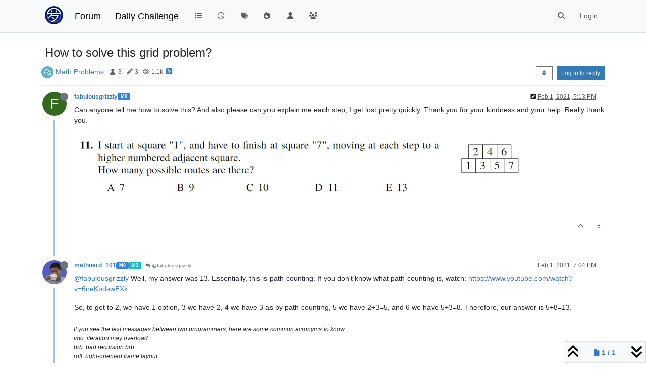

--- FILE ---
content_type: text/html; charset=utf-8
request_url: https://forum.poshenloh.com/topic/735/how-to-solve-this-grid-problem
body_size: 16033
content:
<!DOCTYPE html>
<html lang="en-US" data-dir="ltr" style="direction: ltr;">
<head>
	<title>How to solve this grid problem? | Forum — Daily Challenge    </title>
	<meta name="viewport" content="width&#x3D;device-width, initial-scale&#x3D;1.0" />
	<meta name="content-type" content="text/html; charset=UTF-8" />
	<meta name="apple-mobile-web-app-capable" content="yes" />
	<meta name="mobile-web-app-capable" content="yes" />
	<meta property="og:site_name" content="Forum — Daily Challenge    " />
	<meta name="msapplication-badge" content="frequency=30; polling-uri=https://forum.poshenloh.com/sitemap.xml" />
	<meta name="theme-color" content="#ffffff" />
	<meta name="keywords" content="Po-Shen Loh,math,live stream,Ask Math Anything,Daily Challenge,Loh Method,Loh Quadratic Method,NOVID,Expii,math contests,mathematics,middle-school math,algebra,combinatorics,geometry,number theory,modules,courses,math courses,learning math,math forum,math discussion forum" />
	<meta name="msapplication-square150x150logo" content="/assets/uploads/system/site-logo.png" />
	<meta name="title" content="How to solve this grid problem?" />
	<meta property="og:title" content="How to solve this grid problem?" />
	<meta property="og:type" content="article" />
	<meta property="article:published_time" content="2021-02-01T17:13:35.269Z" />
	<meta property="article:modified_time" content="2021-02-01T19:25:33.456Z" />
	<meta property="article:section" content="Math Problems" />
	<meta name="description" content="Can anyone tell me how to solve this? And also please can you explain me each step, I get lost pretty quickly. Thank you for your kindness and your help. Rea..." />
	<meta property="og:description" content="Can anyone tell me how to solve this? And also please can you explain me each step, I get lost pretty quickly. Thank you for your kindness and your help. Rea..." />
	<meta property="og:image" content="https://forum.poshenloh.com/assets/uploads/files/1612199598930-7ca6ea91-ad24-454d-a329-7f0ad76ecbfe-image.png" />
	<meta property="og:image:url" content="https://forum.poshenloh.com/assets/uploads/files/1612199598930-7ca6ea91-ad24-454d-a329-7f0ad76ecbfe-image.png" />
	<meta property="og:image:width" content="1344" />
	<meta property="og:image:height" content="213" />
	<meta property="og:image" content="https://forum.poshenloh.com/assets/uploads/system/site-logo.png" />
	<meta property="og:image:url" content="https://forum.poshenloh.com/assets/uploads/system/site-logo.png" />
	<meta property="og:image:width" content="1600" />
	<meta property="og:image:height" content="1600" />
	<meta property="og:url" content="https://forum.poshenloh.com/topic/735/how-to-solve-this-grid-problem" />
	
	<link rel="stylesheet" type="text/css" href="/assets/client.css?v=ff6ihtm7emg" />
	<link rel="icon" type="image/x-icon" href="/assets/uploads/system/favicon.ico?v&#x3D;ff6ihtm7emg" />
	<link rel="manifest" href="/manifest.webmanifest" crossorigin="use-credentials" />
	<link rel="search" type="application/opensearchdescription+xml" title="Forum — Daily Challenge    " href="/osd.xml" />
	<link rel="apple-touch-icon" href="/assets/uploads/system/touchicon-orig.png" />
	<link rel="icon" sizes="36x36" href="/assets/uploads/system/touchicon-36.png" />
	<link rel="icon" sizes="48x48" href="/assets/uploads/system/touchicon-48.png" />
	<link rel="icon" sizes="72x72" href="/assets/uploads/system/touchicon-72.png" />
	<link rel="icon" sizes="96x96" href="/assets/uploads/system/touchicon-96.png" />
	<link rel="icon" sizes="144x144" href="/assets/uploads/system/touchicon-144.png" />
	<link rel="icon" sizes="192x192" href="/assets/uploads/system/touchicon-192.png" />
	<link rel="prefetch" href="/assets/src/modules/composer.js?v&#x3D;ff6ihtm7emg" />
	<link rel="prefetch" href="/assets/src/modules/composer/uploads.js?v&#x3D;ff6ihtm7emg" />
	<link rel="prefetch" href="/assets/src/modules/composer/drafts.js?v&#x3D;ff6ihtm7emg" />
	<link rel="prefetch" href="/assets/src/modules/composer/tags.js?v&#x3D;ff6ihtm7emg" />
	<link rel="prefetch" href="/assets/src/modules/composer/categoryList.js?v&#x3D;ff6ihtm7emg" />
	<link rel="prefetch" href="/assets/src/modules/composer/resize.js?v&#x3D;ff6ihtm7emg" />
	<link rel="prefetch" href="/assets/src/modules/composer/autocomplete.js?v&#x3D;ff6ihtm7emg" />
	<link rel="prefetch" href="/assets/templates/composer.tpl?v&#x3D;ff6ihtm7emg" />
	<link rel="prefetch" href="/assets/language/en-US/topic.json?v&#x3D;ff6ihtm7emg" />
	<link rel="prefetch" href="/assets/language/en-US/modules.json?v&#x3D;ff6ihtm7emg" />
	<link rel="prefetch" href="/assets/language/en-US/tags.json?v&#x3D;ff6ihtm7emg" />
	<link rel="prefetch stylesheet" href="/assets/plugins/nodebb-plugin-markdown/styles/default.css" />
	<link rel="prefetch" href="/assets/language/en-US/markdown.json?v&#x3D;ff6ihtm7emg" />
	<link rel="stylesheet" href="https://forum.poshenloh.com/assets/plugins/nodebb-plugin-emoji/emoji/styles.css?v&#x3D;ff6ihtm7emg" />
	<link rel="canonical" href="https://forum.poshenloh.com/topic/735/how-to-solve-this-grid-problem" />
	<link rel="alternate" type="application/rss+xml" href="/topic/735.rss" />
	<link rel="up" href="https://forum.poshenloh.com/category/815/math-problems" />
	<link rel="author" href="https://forum.poshenloh.com/user/fabulousgrizzly" />
	

	<script>
		var config = JSON.parse('{"relative_path":"","upload_url":"/assets/uploads","asset_base_url":"/assets","assetBaseUrl":"/assets","siteTitle":"Forum \u2014 Daily Challenge    ","browserTitle":"Forum \u2014 Daily Challenge    ","titleLayout":"&#123;pageTitle&#125; | &#123;browserTitle&#125;","showSiteTitle":true,"maintenanceMode":false,"postQueue":0,"minimumTitleLength":3,"maximumTitleLength":255,"minimumPostLength":8,"maximumPostLength":32767,"minimumTagsPerTopic":0,"maximumTagsPerTopic":5,"minimumTagLength":3,"maximumTagLength":15,"undoTimeout":10000,"useOutgoingLinksPage":false,"allowGuestHandles":false,"allowTopicsThumbnail":false,"usePagination":true,"disableChat":false,"disableChatMessageEditing":false,"maximumChatMessageLength":1000,"socketioTransports":["polling","websocket"],"socketioOrigins":"https://forum.poshenloh.com:*","websocketAddress":"","maxReconnectionAttempts":5,"reconnectionDelay":1500,"topicsPerPage":20,"postsPerPage":20,"maximumFileSize":2048,"theme:id":"nodebb-theme-persona","theme:src":"","defaultLang":"en-US","userLang":"en-US","loggedIn":false,"uid":-1,"cache-buster":"v=ff6ihtm7emg","topicPostSort":"oldest_to_newest","categoryTopicSort":"recently_replied","csrf_token":false,"searchEnabled":true,"searchDefaultInQuick":"titles","bootswatchSkin":"","composer:showHelpTab":true,"enablePostHistory":true,"timeagoCutoff":30,"timeagoCodes":["af","am","ar","az-short","az","be","bg","bs","ca","cs","cy","da","de-short","de","dv","el","en-short","en","es-short","es","et","eu","fa-short","fa","fi","fr-short","fr","gl","he","hr","hu","hy","id","is","it-short","it","ja","jv","ko","ky","lt","lv","mk","nl","no","pl","pt-br-short","pt-br","pt-short","pt","ro","rs","ru","rw","si","sk","sl","sq","sr","sv","th","tr-short","tr","uk","ur","uz","vi","zh-CN","zh-TW"],"cookies":{"enabled":false,"message":"[[global:cookies.message]]","dismiss":"[[global:cookies.accept]]","link":"[[global:cookies.learn-more]]","link_url":"https:&#x2F;&#x2F;www.cookiesandyou.com"},"thumbs":{"size":512},"iconBackgrounds":["#f44336","#e91e63","#9c27b0","#673ab7","#3f51b5","#2196f3","#009688","#1b5e20","#33691e","#827717","#e65100","#ff5722","#795548","#607d8b"],"emailPrompt":0,"useragent":{"isYaBrowser":false,"isAuthoritative":true,"isMobile":false,"isMobileNative":false,"isTablet":false,"isiPad":false,"isiPod":false,"isiPhone":false,"isiPhoneNative":false,"isAndroid":false,"isAndroidNative":false,"isBlackberry":false,"isOpera":false,"isIE":false,"isEdge":false,"isIECompatibilityMode":false,"isSafari":false,"isFirefox":false,"isWebkit":false,"isChrome":true,"isKonqueror":false,"isOmniWeb":false,"isSeaMonkey":false,"isFlock":false,"isAmaya":false,"isPhantomJS":false,"isEpiphany":false,"isDesktop":true,"isWindows":false,"isLinux":false,"isLinux64":false,"isMac":true,"isChromeOS":false,"isBada":false,"isSamsung":false,"isRaspberry":false,"isBot":false,"isCurl":false,"isAndroidTablet":false,"isWinJs":false,"isKindleFire":false,"isSilk":false,"isCaptive":false,"isSmartTV":false,"isUC":false,"isFacebook":false,"isAlamoFire":false,"isElectron":false,"silkAccelerated":false,"browser":"Chrome","version":"131.0.0.0","os":"OS X","platform":"Apple Mac","geoIp":{},"source":"Mozilla/5.0 (Macintosh; Intel Mac OS X 10_15_7) AppleWebKit/537.36 (KHTML, like Gecko) Chrome/131.0.0.0 Safari/537.36; ClaudeBot/1.0; +claudebot@anthropic.com)","isWechat":false},"fontawesome":{"pro":false,"styles":["solid","brands","regular"],"version":"6.5.1"},"acpLang":"undefined","topicSearchEnabled":false,"disableCustomUserSkins":false,"defaultBootswatchSkin":"","composer-default":{},"hideSubCategories":false,"hideCategoryLastPost":false,"enableQuickReply":false,"markdown":{"highlight":1,"hljsLanguages":["common"],"theme":"default.css","defaultHighlightLanguage":"","externalMark":false},"emojiCustomFirst":false,"math":{"clientDebug":"off","previewRender":"on"}}');
		var app = {
			user: JSON.parse('{"uid":0,"username":"Guest","displayname":"Guest","userslug":"","fullname":"Guest","email":"","icon:text":"?","icon:bgColor":"#aaa","groupTitle":"","groupTitleArray":[],"status":"offline","reputation":0,"email:confirmed":false,"unreadData":{"":{},"new":{},"watched":{},"unreplied":{}},"isAdmin":false,"isGlobalMod":false,"isMod":false,"privileges":{"chat":false,"chat:privileged":false,"upload:post:image":false,"upload:post:file":false,"signature":false,"invite":false,"group:create":false,"search:content":false,"search:users":false,"search:tags":false,"view:users":false,"view:tags":true,"view:groups":false,"local:login":false,"ban":false,"mute":false,"view:users:info":false},"blocks":[],"timeagoCode":"en","offline":true,"lastRoomId":null,"isEmailConfirmSent":false}')
		};

		document.documentElement.style.setProperty('--panel-offset', `${localStorage.getItem('panelOffset') || 0}px`);
	</script>

	
	
	<style>.img-responsive[alt^="_"],.topic .posts .content .img-responsive[alt^="_"]{margin:auto;display:block;max-height:15rem;max-width:15rem}</style>
	
</head>

<body class="page-topic page-topic-735 page-topic-how-to-solve-this-grid-problem template-topic page-topic-category-815 page-topic-category-math-problems parent-category-2 parent-category-815 page-status-200 theme-persona user-guest skin-noskin">
	<nav id="menu" class="slideout-menu hidden">
		<section class="menu-section" data-section="navigation">
	<ul class="menu-section-list text-bg-dark"></ul>
</section>


	</nav>
	<nav id="chats-menu" class="slideout-menu hidden">
		
	</nav>

	<main id="panel" class="slideout-panel">
		<nav class="navbar sticky-top navbar-expand-lg bg-light header border-bottom py-0" id="header-menu" component="navbar">
			<div class="container justify-content-start flex-nowrap">
							<div class="d-flex align-items-center me-auto" style="min-width: 0px;">
				<button type="button" class="navbar-toggler border-0" id="mobile-menu">
					<i class="fa fa-lg fa-fw fa-bars unread-count" ></i>
					<span component="unread/icon" class="notification-icon fa fa-fw fa-book unread-count" data-content="0" data-unread-url="/unread"></span>
				</button>
				<div class="d-inline-flex align-items-center" style="min-width: 0px;">
					
					<a class="navbar-brand" href="/">
						<img alt="" class=" forum-logo d-inline-block align-text-bottom" src="/assets/uploads/system/site-logo.png?v=ff6ihtm7emg" />
					</a>
					
					
					<a class="navbar-brand text-truncate" href="https://forum.poshenloh.com">
						Forum — Daily Challenge    
					</a>
					
				</div>
			</div>

			
			<div class="navbar-search visible-xs">
				<form action="/search" method="GET">
					<button type="button" class="btn btn-link"><i class="fa fa-lg fa-fw fa-search" title="Search"></i></button>
					<input autocomplete="off" type="text" class="form-control hidden" name="term" placeholder="Search"/>
					<button class="btn btn-primary hidden" type="submit"></button>
					<input type="text" class="hidden" name="in" value="titles" />
				</form>
				<div class="quick-search-container dropdown-menu d-block mt-2 hidden">
					<div class="quick-search-results-container"></div>
				</div>
			</div>
			

			

			<div component="navbar/title" class="visible-xs hidden">
				<span></span>
			</div>

			<div id="nav-dropdown" class="collapse navbar-collapse d-none d-lg-block">
				<ul id="main-nav" class="navbar-nav me-auto mb-2 mb-lg-0">
					
					
					<li class="nav-item " title="Categories">
						<a class="nav-link navigation-link "
						 href="&#x2F;categories" >
							
							<i class="fa fa-fw fa-list" data-content=""></i>
							
							
							<span class="visible-xs-inline">Categories</span>
							
							
						</a>
						
					</li>
					
					
					
					<li class="nav-item " title="Recent">
						<a class="nav-link navigation-link "
						 href="&#x2F;recent" >
							
							<i class="fa fa-fw fa-clock-o" data-content=""></i>
							
							
							<span class="visible-xs-inline">Recent</span>
							
							
						</a>
						
					</li>
					
					
					
					<li class="nav-item " title="Tags">
						<a class="nav-link navigation-link "
						 href="&#x2F;tags" >
							
							<i class="fa fa-fw fa-tags" data-content=""></i>
							
							
							<span class="visible-xs-inline">Tags</span>
							
							
						</a>
						
					</li>
					
					
					
					<li class="nav-item " title="Popular">
						<a class="nav-link navigation-link "
						 href="&#x2F;popular" >
							
							<i class="fa fa-fw fa-fire" data-content=""></i>
							
							
							<span class="visible-xs-inline">Popular</span>
							
							
						</a>
						
					</li>
					
					
					
					<li class="nav-item " title="Users">
						<a class="nav-link navigation-link "
						 href="&#x2F;users" >
							
							<i class="fa fa-fw fa-user" data-content=""></i>
							
							
							<span class="visible-xs-inline">Users</span>
							
							
						</a>
						
					</li>
					
					
					
					<li class="nav-item " title="Groups">
						<a class="nav-link navigation-link "
						 href="&#x2F;groups" >
							
							<i class="fa fa-fw fa-group" data-content=""></i>
							
							
							<span class="visible-xs-inline">Groups</span>
							
							
						</a>
						
					</li>
					
					
				</ul>
				<ul class="navbar-nav mb-2 mb-lg-0 hidden-xs">
					<li class="nav-item">
						<a href="#" id="reconnect" class="nav-link hide" title="Looks like your connection to Forum — Daily Challenge was lost, please wait while we try to reconnect.">
							<i class="fa fa-check"></i>
						</a>
					</li>
				</ul>
				
				<div class="navbar-nav mb-2 mb-lg-0 position-relative">
					<form component="search/form" id="search-form" class="d-flex justify-content-end align-items-center" role="search" method="GET">
	<div component="search/fields" class="hidden" id="search-fields">
		<div class="input-group flex-nowrap">
			<input autocomplete="off" type="text" class="form-control" placeholder="Search" name="query" value="">

			<a href="/search" class="btn btn-outline-secondary" aria-label="Type to search">
				<i class="fa fa-gears fa-fw"></i>
			</a>
		</div>

		<div id="quick-search-container" class="quick-search-container dropdown-menu d-block mt-2 hidden">
			<div class="form-check filter-category mb-2 ms-4">
				<input class="form-check-input" type="checkbox" checked>
				<label class="form-check-label name"></label>
			</div>

			<div class="text-center loading-indicator"><i class="fa fa-spinner fa-spin"></i></div>
			<div class="quick-search-results-container"></div>
		</div>
		<button type="submit" class="btn btn-outline-secondary hide">Search</button>
	</div>

	<div id="" class="nav-item"><a component="search/button" id="search-button" href="#" class="nav-link"><i class="fa fa-search fa-fw" title="Search"></i></a></div>
</form>

				</div>
				

				
				
				<ul id="logged-out-menu" class="navbar-nav me-0 mb-2 mb-lg-0 align-items-center">
					
					<li class="nav-item">
						<a class="nav-link" href="/login">
							<i class="fa fa-sign-in fa-fw d-inline-block d-sm-none"></i>
							<span>Login</span>
						</a>
					</li>
				</ul>
				
				
			</div>

			</div>
		</nav>
		<script>
			const rect = document.getElementById('header-menu').getBoundingClientRect();
			const offset = Math.max(0, rect.bottom);
			document.documentElement.style.setProperty('--panel-offset', offset + `px`);
		</script>
		<div class="container pt-3" id="content">
		<noscript>
    <div class="alert alert-danger">
        <p>
            Your browser does not seem to support JavaScript. As a result, your viewing experience will be diminished, and you have been placed in <strong>read-only mode</strong>.
        </p>
        <p>
            Please download a browser that supports JavaScript, or enable it if it's disabled (i.e. NoScript).
        </p>
    </div>
</noscript>
		
<div data-widget-area="header">
	
</div>
<div class="row mb-5">
	<div class="topic col-lg-12" itemid="/topic/735/how-to-solve-this-grid-problem" itemscope itemtype="https://schema.org/DiscussionForumPosting">
		<meta itemprop="datePublished" content="2021-02-01T17:13:35.269Z">
		<meta itemprop="dateModified" content="2021-02-01T19:25:33.456Z">
		<meta itemprop="author" itemscope itemtype="https://schema.org/Person" itemref="topicAuthorName topicAuthorUrl">
		<meta id="topicAuthorName" itemprop="name" content="fabulousgrizzly">
		<meta id="topicAuthorUrl" itemprop="url" content="/user/fabulousgrizzly">
		<div class="topic-header sticky-top">
			<h1 component="post/header" class="" itemprop="name">
				<span class="topic-title">
					<span component="topic/labels" class="d-inline-flex gap-2 align-items-center">
						<i component="topic/scheduled" class="fa fa-clock-o hidden" title="Scheduled"></i>
						<i component="topic/pinned" class="fa fa-thumb-tack hidden" title="Pinned"></i>
						<i component="topic/locked" class="fa fa-lock hidden" title="Locked"></i>
						<i class="fa fa-arrow-circle-right hidden" title="Moved"></i>
						
					</span>
					<span component="topic/title">How to solve this grid problem?</span>
				</span>
			</h1>

			<div class="topic-info clearfix">
				<div class="category-item d-inline-block">
					<span class="icon d-inline-flex justify-content-center align-items-center align-middle rounded-circle" style="background-color: #59b3d0; border-color: #59b3d0!important; color: #ffffff; width:24px; height: 24px; font-size: 12px;"><i class="fa fa-fw fa-comments-o"></i></span>
					<a href="/category/815/math-problems">Math Problems</a>
				</div>

				<div data-tid="735" component="topic/tags" class="tags tag-list d-inline-block hidden-xs">
					
				</div>
				<div class="d-inline-block hidden-xs">
					<div class="stats text-muted">
	<i class="fa fa-fw fa-user" title="Posters"></i>
	<span title="3">3</span>
</div>
<div class="stats text-muted">
	<i class="fa fa-fw fa-pencil" title="Posts"></i>
	<span component="topic/post-count" title="3">3</span>
</div>
<div class="stats text-muted">
	<i class="fa fa-fw fa-eye" title="Views"></i>
	<span title="1129">1.1k</span>
</div>
				</div>
				
				<a class="hidden-xs" target="_blank" href="/topic/735.rss"><i class="fa fa-rss-square"></i></a>
				
				
				<div class="d-inline-block hidden-xs">
				<div component="topic/browsing-users" class="d-flex gap-1">
	
</div>
				</div>
				

				<div class="topic-main-buttons float-end d-inline-block">
	<span class="loading-indicator btn float-start hidden" done="0">
		<span class="hidden-xs">Loading More Posts</span> <i class="fa fa-refresh fa-spin"></i>
	</span>

	

	

	<div title="Sort by" class="btn-group bottom-sheet hidden-xs" component="thread/sort">
	<button class="btn btn-sm btn-outline-secondary dropdown-toggle" data-bs-toggle="dropdown" aria-haspopup="true" aria-expanded="false" aria-label="Post sort option, Oldest to Newest">
	<i class="fa fa-fw fa-sort"></i></button>
	<ul class="dropdown-menu dropdown-menu-end" role="menu">
		<li><a class="dropdown-item" href="#" class="oldest_to_newest" data-sort="oldest_to_newest" role="menuitem"><i class="fa fa-fw"></i> Oldest to Newest</a></li>
		<li><a class="dropdown-item" href="#" class="newest_to_oldest" data-sort="newest_to_oldest" role="menuitem"><i class="fa fa-fw"></i> Newest to Oldest</a></li>
		<li><a class="dropdown-item" href="#" class="most_votes" data-sort="most_votes" role="menuitem"><i class="fa fa-fw"></i> Most Votes</a></li>
	</ul>
</div>


	<div class="d-inline-block">
	
	</div>
	<div component="topic/reply/container" class="btn-group action-bar bottom-sheet hidden">
	<a href="/compose?tid=735" class="btn btn-sm btn-primary" component="topic/reply" data-ajaxify="false" role="button"><i class="fa fa-reply visible-xs-inline"></i><span class="visible-sm-inline visible-md-inline visible-lg-inline"> Reply</span></a>
	<button type="button" class="btn btn-sm btn-primary dropdown-toggle" data-bs-toggle="dropdown" aria-haspopup="true" aria-expanded="false">
		<span class="caret"></span>
	</button>
	<ul class="dropdown-menu dropdown-menu-end" role="menu">
		<li><a class="dropdown-item" href="#" component="topic/reply-as-topic" role="menuitem">Reply as topic</a></li>
	</ul>
</div>




<a component="topic/reply/guest" href="/login" class="btn btn-sm btn-primary">Log in to reply</a>


</div>

			</div>
		</div>
		

		


		
		<div component="topic/deleted/message" class="alert alert-warning mt-3 hidden d-flex justify-content-between flex-wrap">
    <span>This topic has been deleted. Only users with topic management privileges can see it.</span>
    <span>
        
    </span>
</div>
		

		<ul component="topic" class="posts timeline" data-tid="735" data-cid="815">
			
				<li component="post" class="  topic-owner-post" data-index="0" data-pid="4080" data-uid="460" data-timestamp="1612199615269" data-username="fabulousgrizzly" data-userslug="fabulousgrizzly" itemprop="comment" itemtype="http://schema.org/Comment" itemscope>
					<a component="post/anchor" data-index="0" id="1"></a>

					<meta itemprop="datePublished" content="2021-02-01T17:13:35.269Z">
					<meta itemprop="dateModified" content="2021-02-01T17:13:53.749Z">

					

<div class="clearfix post-header">
	<div class="icon float-start">
		<a href="/user/fabulousgrizzly">
			<span  alt="fabulousgrizzly" title="fabulousgrizzly" data-uid="460" loading="lazy" aria-label="User avatar for fabulousgrizzly" class="avatar  avatar-rounded" component="user/picture" style="--avatar-size: 48px; background-color: #33691e;">F</span>
			<i component="user/status" class="fa fa-circle status offline" title="Offline"></i>
		</a>
	</div>

	<small class="d-flex">
		<div class="d-flex align-items-center gap-1 flex-wrap w-100">
			<strong class="text-nowrap">
				<a href="/user/fabulousgrizzly" itemprop="author" data-username="fabulousgrizzly" data-uid="460">fabulousgrizzly</a>
			</strong>

			
			
			<a href="/groups/m0-in" class="badge rounded-1 text-uppercase text-truncate" style="max-width: 150px;color:#ffffff;background-color: #3284e3;"><i class="fa hidden"></i><span class="badge-text">M0</span></a>
			
			

			

			<span class="visible-xs-inline-block visible-sm-inline-block visible-md-inline-block visible-lg-inline-block">
				

				<span>
					
				</span>
			</span>
			<div class="d-flex align-items-center gap-1 flex-grow-1 justify-content-end">
				<span>
					<i component="post/edit-indicator" class="fa fa-pencil-square edit-icon "></i>

					<span data-editor="fabulousgrizzly" component="post/editor" class="hidden">last edited by fabulousgrizzly <span class="timeago" title="2/1/21&#44; 5:13 PM"></span></span>

					<span class="visible-xs-inline-block visible-sm-inline-block visible-md-inline-block visible-lg-inline-block">
						<a class="permalink text-muted" href="/post/4080"><span class="timeago" title="2021-02-01T17:13:35.269Z"></span></a>
					</span>
				</span>
				<span class="bookmarked"><i class="fa fa-bookmark-o"></i></span>
			</div>
		</div>
	</small>
</div>

<br />

<div class="content" component="post/content" itemprop="text">
	<p dir="auto">Can anyone tell me how to solve this? And also please can you explain me each step, I get lost pretty quickly. Thank you for your kindness and your help. Really thank you.</p>
<p dir="auto"><img src="/assets/uploads/files/1612199598930-7ca6ea91-ad24-454d-a329-7f0ad76ecbfe-image.png" alt="7ca6ea91-ad24-454d-a329-7f0ad76ecbfe-image.png" class=" img-fluid img-markdown" /></p>

</div>

<div class="post-footer">
	

	<div class="clearfix">
	
	<a component="post/reply-count" data-target-component="post/replies/container" href="#" class="threaded-replies user-select-none float-start text-muted hidden">
		<span component="post/reply-count/avatars" class="avatars d-inline-flex gap-1 align-items-top hidden-xs ">
			
			<span><img  alt="mathnerd_101" title="mathnerd_101" data-uid="6026" loading="lazy" aria-label="User avatar for mathnerd_101" class="avatar  avatar-rounded" component="avatar/picture" src="/assets/uploads/profile/6026-profileavatar.png" style="--avatar-size: 16px;" onError="this.remove();" itemprop="image" /><span  alt="mathnerd_101" title="mathnerd_101" data-uid="6026" loading="lazy" aria-label="User avatar for mathnerd_101" class="avatar  avatar-rounded" component="avatar/icon" style="--avatar-size: 16px; background-color: #f44336;">M</span></span>
			
			
		</span>

		<span class="replies-count small" component="post/reply-count/text" data-replies="1">1 Reply</span>
		<span class="replies-last hidden-xs small">Last reply <span class="timeago" title="2021-02-01T19:04:09.237Z"></span></span>

		<i class="fa fa-fw fa-chevron-right" component="post/replies/open"></i>
		<i class="fa fa-fw fa-chevron-down hidden" component="post/replies/close"></i>
		<i class="fa fa-fw fa-spin fa-spinner hidden" component="post/replies/loading"></i>
	</a>
	

	<small class="d-flex justify-content-end align-items-center gap-1" component="post/actions">
		<!-- This partial intentionally left blank; overwritten by nodebb-plugin-reactions -->
		<span class="post-tools">
			<a component="post/reply" href="#" class="user-select-none hidden">Reply</a>
			<a component="post/quote" href="#" class="user-select-none hidden">Quote</a>
		</span>

		
		<span class="votes">
			<a component="post/upvote" href="#" class="">
				<i class="fa fa-chevron-up"></i>
			</a>

			<span component="post/vote-count" data-votes="5">5</span>

			
		</span>
		

		<span component="post/tools" class="dropdown moderator-tools bottom-sheet d-inline-block hidden">
	<a class="dropdown-toggle d-block" href="#" data-bs-toggle="dropdown" aria-haspopup="true" aria-expanded="false"><i class="fa fa-fw fa-ellipsis-v"></i></a>
	<ul class="dropdown-menu dropdown-menu-end" role="menu"></ul>
</span>

	</small>
	</div>
	<div component="post/replies/container"></div>
</div>

				</li>
				
				
				
			
				<li component="post" class="  " data-index="1" data-pid="4081" data-uid="6026" data-timestamp="1612206249237" data-username="mathnerd_101" data-userslug="mathnerd_101" itemprop="comment" itemtype="http://schema.org/Comment" itemscope>
					<a component="post/anchor" data-index="1" id="2"></a>

					<meta itemprop="datePublished" content="2021-02-01T19:04:09.237Z">
					<meta itemprop="dateModified" content="">

					

<div class="clearfix post-header">
	<div class="icon float-start">
		<a href="/user/mathnerd_101">
			<img  alt="mathnerd_101" title="mathnerd_101" data-uid="6026" loading="lazy" aria-label="User avatar for mathnerd_101" class="avatar  avatar-rounded" component="user/picture" src="/assets/uploads/profile/6026-profileavatar.png" style="--avatar-size: 48px;" onError="this.remove();" itemprop="image" /><span  alt="mathnerd_101" title="mathnerd_101" data-uid="6026" loading="lazy" aria-label="User avatar for mathnerd_101" class="avatar  avatar-rounded" component="user/picture" style="--avatar-size: 48px; background-color: #f44336;">M</span>
			<i component="user/status" class="fa fa-circle status offline" title="Offline"></i>
		</a>
	</div>

	<small class="d-flex">
		<div class="d-flex align-items-center gap-1 flex-wrap w-100">
			<strong class="text-nowrap">
				<a href="/user/mathnerd_101" itemprop="author" data-username="mathnerd_101" data-uid="6026">mathnerd_101</a>
			</strong>

			
			
			<a href="/groups/m0-in" class="badge rounded-1 text-uppercase text-truncate" style="max-width: 150px;color:#ffffff;background-color: #3284e3;"><i class="fa hidden"></i><span class="badge-text">M0</span></a>
			
			
			
			<a href="/groups/m3-in" class="badge rounded-1 text-uppercase text-truncate" style="max-width: 150px;color:#ffffff;background-color: #13c2c2;"><i class="fa hidden"></i><span class="badge-text">M3</span></a>
			
			

			

			<span class="visible-xs-inline-block visible-sm-inline-block visible-md-inline-block visible-lg-inline-block">
				
				<a component="post/parent" class="btn btn-sm btn-outline-secondary hidden-xs" data-topid="4080" href="/post/4080"><i class="fa fa-reply"></i> @fabulousgrizzly</a>
				

				<span>
					
				</span>
			</span>
			<div class="d-flex align-items-center gap-1 flex-grow-1 justify-content-end">
				<span>
					<i component="post/edit-indicator" class="fa fa-pencil-square edit-icon hidden"></i>

					<span data-editor="" component="post/editor" class="hidden">last edited by  <span class="timeago" title="Invalid Date"></span></span>

					<span class="visible-xs-inline-block visible-sm-inline-block visible-md-inline-block visible-lg-inline-block">
						<a class="permalink text-muted" href="/post/4081"><span class="timeago" title="2021-02-01T19:04:09.237Z"></span></a>
					</span>
				</span>
				<span class="bookmarked"><i class="fa fa-bookmark-o"></i></span>
			</div>
		</div>
	</small>
</div>

<br />

<div class="content" component="post/content" itemprop="text">
	<p dir="auto"><a class="plugin-mentions-user plugin-mentions-a" href="https://forum.poshenloh.com/uid/460">@fabulousgrizzly</a> Well, my answer was 13. Essentially, this is path-counting. If you don't know what path-counting is, watch: <a href="https://www.youtube.com/watch?v=6neKbdswFXk" rel="nofollow ugc">https://www.youtube.com/watch?v=6neKbdswFXk</a></p>
<p dir="auto">So, to get to 2, we have 1 option, 3 we have 2, 4 we have 3 as by path-counting, 5 we have 2+3=5, and 6 we have 5+3=8. Therefore, our answer is 5+8=13.</p>

</div>

<div class="post-footer">
	
	<div component="post/signature" data-uid="6026" class="post-signature"><p dir="auto">If you see the text messages between two programmers, here are some common acronyms to know:<br />
imo: iteration may overload<br />
brb: bad recursion brb<br />
rofl: right-oriented frame layout</p>
</div>
	

	<div class="clearfix">
	
	<a component="post/reply-count" data-target-component="post/replies/container" href="#" class="threaded-replies user-select-none float-start text-muted hidden">
		<span component="post/reply-count/avatars" class="avatars d-inline-flex gap-1 align-items-top hidden-xs ">
			
			
		</span>

		<span class="replies-count small" component="post/reply-count/text" data-replies="0">1 Reply</span>
		<span class="replies-last hidden-xs small">Last reply <span class="timeago" title=""></span></span>

		<i class="fa fa-fw fa-chevron-right" component="post/replies/open"></i>
		<i class="fa fa-fw fa-chevron-down hidden" component="post/replies/close"></i>
		<i class="fa fa-fw fa-spin fa-spinner hidden" component="post/replies/loading"></i>
	</a>
	

	<small class="d-flex justify-content-end align-items-center gap-1" component="post/actions">
		<!-- This partial intentionally left blank; overwritten by nodebb-plugin-reactions -->
		<span class="post-tools">
			<a component="post/reply" href="#" class="user-select-none hidden">Reply</a>
			<a component="post/quote" href="#" class="user-select-none hidden">Quote</a>
		</span>

		
		<span class="votes">
			<a component="post/upvote" href="#" class="">
				<i class="fa fa-chevron-up"></i>
			</a>

			<span component="post/vote-count" data-votes="3">3</span>

			
		</span>
		

		<span component="post/tools" class="dropdown moderator-tools bottom-sheet d-inline-block hidden">
	<a class="dropdown-toggle d-block" href="#" data-bs-toggle="dropdown" aria-haspopup="true" aria-expanded="false"><i class="fa fa-fw fa-ellipsis-v"></i></a>
	<ul class="dropdown-menu dropdown-menu-end" role="menu"></ul>
</span>

	</small>
	</div>
	<div component="post/replies/container"></div>
</div>

				</li>
				
				
				
			
				<li component="post" class="  " data-index="2" data-pid="4082" data-uid="416" data-timestamp="1612207533456" data-username="The Blade Dancer" data-userslug="the-blade-dancer" itemprop="comment" itemtype="http://schema.org/Comment" itemscope>
					<a component="post/anchor" data-index="2" id="3"></a>

					<meta itemprop="datePublished" content="2021-02-01T19:25:33.456Z">
					<meta itemprop="dateModified" content="">

					

<div class="clearfix post-header">
	<div class="icon float-start">
		<a href="/user/the-blade-dancer">
			<img  alt="The Blade Dancer" title="The Blade Dancer" data-uid="416" loading="lazy" aria-label="User avatar for The Blade Dancer" class="avatar  avatar-rounded" component="user/picture" src="/assets/uploads/profile/416-profileavatar.jpeg" style="--avatar-size: 48px;" onError="this.remove();" itemprop="image" /><span  alt="The Blade Dancer" title="The Blade Dancer" data-uid="416" loading="lazy" aria-label="User avatar for The Blade Dancer" class="avatar  avatar-rounded" component="user/picture" style="--avatar-size: 48px; background-color: #f44336;">T</span>
			<i component="user/status" class="fa fa-circle status offline" title="Offline"></i>
		</a>
	</div>

	<small class="d-flex">
		<div class="d-flex align-items-center gap-1 flex-wrap w-100">
			<strong class="text-nowrap">
				<a href="/user/the-blade-dancer" itemprop="author" data-username="The Blade Dancer" data-uid="416">The Blade Dancer</a>
			</strong>

			
			
			<a href="/groups/m0-done" class="badge rounded-1 text-uppercase text-truncate" style="max-width: 150px;color:#ffffff;background-color: #3284e3;"><i class="fa hidden"></i><span class="badge-text">M0★</span></a>
			
			
			
			<a href="/groups/m1-done" class="badge rounded-1 text-uppercase text-truncate" style="max-width: 150px;color:#ffffff;background-color: #15a4d0;"><i class="fa hidden"></i><span class="badge-text">M1★</span></a>
			
			
			
			<a href="/groups/m2-done" class="badge rounded-1 text-uppercase text-truncate" style="max-width: 150px;color:#ffffff;background-color: #ff8e1f;"><i class="fa hidden"></i><span class="badge-text">M2★</span></a>
			
			
			
			<a href="/groups/m3-done" class="badge rounded-1 text-uppercase text-truncate" style="max-width: 150px;color:#ffffff;background-color: #13c2c2;"><i class="fa hidden"></i><span class="badge-text">M3★</span></a>
			
			
			
			<a href="/groups/m4-in" class="badge rounded-1 text-uppercase text-truncate" style="max-width: 150px;color:#ffffff;background-color: #bb62d3;"><i class="fa hidden"></i><span class="badge-text">M4</span></a>
			
			
			
			<a href="/groups/m5-in" class="badge rounded-1 text-uppercase text-truncate" style="max-width: 150px;color:#ffffff;background-color: #3db916;"><i class="fa hidden"></i><span class="badge-text">M5</span></a>
			
			

			

			<span class="visible-xs-inline-block visible-sm-inline-block visible-md-inline-block visible-lg-inline-block">
				

				<span>
					
				</span>
			</span>
			<div class="d-flex align-items-center gap-1 flex-grow-1 justify-content-end">
				<span>
					<i component="post/edit-indicator" class="fa fa-pencil-square edit-icon hidden"></i>

					<span data-editor="" component="post/editor" class="hidden">last edited by  <span class="timeago" title="Invalid Date"></span></span>

					<span class="visible-xs-inline-block visible-sm-inline-block visible-md-inline-block visible-lg-inline-block">
						<a class="permalink text-muted" href="/post/4082"><span class="timeago" title="2021-02-01T19:25:33.456Z"></span></a>
					</span>
				</span>
				<span class="bookmarked"><i class="fa fa-bookmark-o"></i></span>
			</div>
		</div>
	</small>
</div>

<br />

<div class="content" component="post/content" itemprop="text">
	<p dir="auto">The answer should be 13, you find the answer by counting the number of ways to get to each tile, kind of like how you derive the next digits in Pascal's triangle, but you might have not gotten to that yet.</p>
<p dir="auto">Basically, here's what you do:</p>
<p dir="auto">There is 1 way for you to get to box 1 (since you start there).</p>
<p dir="auto">There is 1 way for you to get to box 2 (since you start at 1).</p>
<p dir="auto">There are 2 ways for you to get to box 3 (one way from 1 and another way from 2).</p>
<p dir="auto">There are 3 ways for you to get to box 4 (one way from 2 and two ways from 3).</p>
<p dir="auto">There are 5 ways for you to get to box 5 (two ways from 3 and three ways from 4)</p>
<p dir="auto">There are 8 ways for you to get to box 6 (three ways from 4 and five ways from 5)</p>
<p dir="auto">And lastly, there are 13 ways (the answer!!) for you to get to box 7 (five ways from 5 and eight ways from 6)</p>
<p dir="auto">Reminder that you can't go to a square with a smaller number, which is why box 2 only had 1 possibility, etc.</p>
<p dir="auto">Hope this helped.</p>
<p dir="auto">Happy learning,<br />
(Unofficial) The Daily Challenge Team</p>

</div>

<div class="post-footer">
	
	<div component="post/signature" data-uid="416" class="post-signature"><p dir="auto">The Blade Dancer<br />
League of Legends, Valorant: Harlem Charades (#NA1)<br />
Discord: Change nickname if gay#7585</p>
</div>
	

	<div class="clearfix">
	
	<a component="post/reply-count" data-target-component="post/replies/container" href="#" class="threaded-replies user-select-none float-start text-muted hidden">
		<span component="post/reply-count/avatars" class="avatars d-inline-flex gap-1 align-items-top hidden-xs ">
			
			
		</span>

		<span class="replies-count small" component="post/reply-count/text" data-replies="0">1 Reply</span>
		<span class="replies-last hidden-xs small">Last reply <span class="timeago" title=""></span></span>

		<i class="fa fa-fw fa-chevron-right" component="post/replies/open"></i>
		<i class="fa fa-fw fa-chevron-down hidden" component="post/replies/close"></i>
		<i class="fa fa-fw fa-spin fa-spinner hidden" component="post/replies/loading"></i>
	</a>
	

	<small class="d-flex justify-content-end align-items-center gap-1" component="post/actions">
		<!-- This partial intentionally left blank; overwritten by nodebb-plugin-reactions -->
		<span class="post-tools">
			<a component="post/reply" href="#" class="user-select-none hidden">Reply</a>
			<a component="post/quote" href="#" class="user-select-none hidden">Quote</a>
		</span>

		
		<span class="votes">
			<a component="post/upvote" href="#" class="">
				<i class="fa fa-chevron-up"></i>
			</a>

			<span component="post/vote-count" data-votes="3">3</span>

			
		</span>
		

		<span component="post/tools" class="dropdown moderator-tools bottom-sheet d-inline-block hidden">
	<a class="dropdown-toggle d-block" href="#" data-bs-toggle="dropdown" aria-haspopup="true" aria-expanded="false"><i class="fa fa-fw fa-ellipsis-v"></i></a>
	<ul class="dropdown-menu dropdown-menu-end" role="menu"></ul>
</span>

	</small>
	</div>
	<div component="post/replies/container"></div>
</div>

				</li>
				
				
				
			
		</ul>

		
		<div class="visible-xs">
			<div component="topic/browsing-users" class="d-flex gap-1">
	
</div>
			<hr/>
		</div>
		

		

		
		<nav component="pagination" class="pagination-container hidden" aria-label="Pagination">
	<ul class="pagination hidden-xs justify-content-center">
		<li class="page-item previous float-start disabled">
			<a class="page-link" href="?" data-page="1" aria-label="Previous Page"><i class="fa fa-chevron-left"></i> </a>
		</li>

		

		<li class="page-item next float-end disabled">
			<a class="page-link" href="?" data-page="1" aria-label="Next Page"><i class="fa fa-chevron-right"></i></a>
		</li>
	</ul>

	<ul class="pagination hidden-sm hidden-md hidden-lg justify-content-center">
		<li class="page-item first disabled">
			<a class="page-link" href="?" data-page="1" aria-label="First Page"><i class="fa fa-fast-backward"></i> </a>
		</li>

		<li class="page-item previous disabled">
			<a class="page-link" href="?" data-page="1" aria-label="Previous Page"><i class="fa fa-chevron-left"></i> </a>
		</li>

		<li component="pagination/select-page" class="page-item page select-page">
			<a class="page-link" href="#" aria-label="Go to page">1 / 1</a>
		</li>

		<li class="page-item next disabled">
			<a class="page-link" href="?" data-page="1" aria-label="Next Page"><i class="fa fa-chevron-right"></i></a>
		</li>

		<li class="page-item last disabled">
			<a class="page-link" href="?" data-page="1" aria-label="Last Page"><i class="fa fa-fast-forward"></i> </a>
		</li>
	</ul>
</nav>
		

		<div class="pagination-block border border-1 text-bg-light text-center">
    <div class="progress-bar bg-info"></div>
    <div class="wrapper dropup">
        <i class="fa fa-2x fa-angle-double-up pointer fa-fw pagetop"></i>

        <a href="#" class="dropdown-toggle d-inline-block text-decoration-none" data-bs-toggle="dropdown" data-bs-reference="parent" aria-haspopup="true" aria-expanded="false">
            <span class="pagination-text"></span>
        </a>

        <i class="fa fa-2x fa-angle-double-down pointer fa-fw pagebottom"></i>
        <ul class="dropdown-menu dropdown-menu-end" role="menu">
            <li>
                <div class="row">
                    <div class="col-8 post-content"></div>
                    <div class="col-4 text-end">
                        <div class="scroller-content">
                            <span class="pointer pagetop">First post <i class="fa fa-angle-double-up"></i></span>
                            <div class="scroller-container">
                                <div class="scroller-thumb">
                                    <span class="thumb-text"></span>
                                    <div class="scroller-thumb-icon"></div>
                                </div>
                            </div>
                            <span class="pointer pagebottom">Last post <i class="fa fa-angle-double-down"></i></span>
                        </div>
                    </div>
                </div>
                <div class="row">
                    <div class="col-6">
                        <button id="myNextPostBtn" class="btn btn-outline-secondary form-control" disabled>Go to my next post</button>
                    </div>
                    <div class="col-6">
                        <input type="number" class="form-control" id="indexInput" placeholder="Go to post index">
                    </div>
                </div>
            </li>
        </ul>
    </div>
</div>

	</div>
	<div data-widget-area="sidebar" class="col-lg-3 col-sm-12 hidden">
		
	</div>
</div>

<div data-widget-area="footer">
	
	<footer id="footer" class="container footer">
	<div>
		<a target="_blank" href="https://daily.poshenloh.com">Daily Challenge</a> | <a target="_blank" href="https://daily.poshenloh.com/pages/terms">Terms</a> | <a target="_blank" href="//daily.poshenloh.com/pages/coppa">COPPA</a>
	</div>
</footer>
	
</div>


<script id="ajaxify-data" type="application/json">{"cid":815,"lastposttime":1612207533456,"mainPid":4080,"postcount":3,"slug":"735/how-to-solve-this-grid-problem","tid":735,"timestamp":1612199615269,"title":"How to solve this grid problem?","uid":460,"viewcount":1129,"postercount":3,"teaserPid":4082,"downvotes":0,"upvotes":5,"deleted":0,"locked":0,"pinned":0,"pinExpiry":0,"deleterUid":0,"titleRaw":"How to solve this grid problem?","timestampISO":"2021-02-01T17:13:35.269Z","scheduled":false,"lastposttimeISO":"2021-02-01T19:25:33.456Z","pinExpiryISO":"","votes":5,"tags":[],"thumbs":[],"posts":[{"content":"<p dir=\"auto\">Can anyone tell me how to solve this? And also please can you explain me each step, I get lost pretty quickly. Thank you for your kindness and your help. Really thank you.<\/p>\n<p dir=\"auto\"><img src=\"/assets/uploads/files/1612199598930-7ca6ea91-ad24-454d-a329-7f0ad76ecbfe-image.png\" alt=\"7ca6ea91-ad24-454d-a329-7f0ad76ecbfe-image.png\" class=\" img-fluid img-markdown\" /><\/p>\n","pid":4080,"tid":735,"timestamp":1612199615269,"uid":460,"edited":1612199633749,"editor":{"uid":460,"username":"fabulousgrizzly","userslug":"fabulousgrizzly","displayname":"fabulousgrizzly"},"replies":{"hasMore":false,"hasSingleImmediateReply":true,"users":[{"uid":6026,"username":"mathnerd_101","userslug":"mathnerd_101","picture":"/assets/uploads/profile/6026-profileavatar.png","displayname":"mathnerd_101","icon:text":"M","icon:bgColor":"#f44336"}],"text":"[[topic:one-reply-to-this-post]]","count":1,"timestampISO":"2021-02-01T19:04:09.237Z"},"downvotes":0,"upvotes":5,"deleted":0,"deleterUid":0,"bookmarks":0,"votes":5,"timestampISO":"2021-02-01T17:13:35.269Z","editedISO":"2021-02-01T17:13:53.749Z","index":0,"user":{"uid":460,"username":"fabulousgrizzly","userslug":"fabulousgrizzly","reputation":20,"postcount":14,"topiccount":10,"picture":null,"signature":"","banned":false,"banned:expire":0,"status":"offline","lastonline":1612360900984,"groupTitle":"[\"m0-in\"]","mutedUntil":0,"displayname":"fabulousgrizzly","groupTitleArray":["m0-in"],"icon:text":"F","icon:bgColor":"#33691e","lastonlineISO":"2021-02-03T14:01:40.984Z","banned_until":0,"banned_until_readable":"Not Banned","muted":false,"selectedGroups":[{"name":"m0-in","slug":"m0-in","labelColor":"#3284e3","textColor":"#ffffff","icon":"","userTitle":"M0"}],"custom_profile_info":[]},"bookmarked":false,"upvoted":false,"downvoted":false,"selfPost":false,"events":[],"topicOwnerPost":true,"display_edit_tools":false,"display_delete_tools":false,"display_moderator_tools":false,"display_move_tools":false,"display_post_menu":0},{"content":"<p dir=\"auto\"><a class=\"plugin-mentions-user plugin-mentions-a\" href=\"https://forum.poshenloh.com/uid/460\">@fabulousgrizzly<\/a> Well, my answer was 13. Essentially, this is path-counting. If you don't know what path-counting is, watch: <a href=\"https://www.youtube.com/watch?v=6neKbdswFXk\" rel=\"nofollow ugc\">https://www.youtube.com/watch?v=6neKbdswFXk<\/a><\/p>\n<p dir=\"auto\">So, to get to 2, we have 1 option, 3 we have 2, 4 we have 3 as by path-counting, 5 we have 2+3=5, and 6 we have 5+3=8. Therefore, our answer is 5+8=13.<\/p>\n","pid":4081,"tid":735,"timestamp":1612206249237,"toPid":"4080","uid":6026,"downvotes":0,"upvotes":3,"deleted":0,"deleterUid":0,"edited":0,"replies":{"hasMore":false,"hasSingleImmediateReply":false,"users":[],"text":"[[topic:one-reply-to-this-post]]","count":0},"bookmarks":0,"votes":3,"timestampISO":"2021-02-01T19:04:09.237Z","editedISO":"","index":1,"parent":{"username":"fabulousgrizzly","displayname":"fabulousgrizzly"},"user":{"uid":6026,"username":"mathnerd_101","userslug":"mathnerd_101","reputation":109,"postcount":43,"topiccount":8,"picture":"/assets/uploads/profile/6026-profileavatar.png","signature":"<p dir=\"auto\">If you see the text messages between two programmers, here are some common acronyms to know:<br />\nimo: iteration may overload<br />\nbrb: bad recursion brb<br />\nrofl: right-oriented frame layout<\/p>\n","banned":false,"banned:expire":0,"status":"offline","lastonline":1733536873384,"groupTitle":"[\"m0-in\",\"m3-in\"]","mutedUntil":0,"displayname":"mathnerd_101","groupTitleArray":["m0-in","m3-in"],"icon:text":"M","icon:bgColor":"#f44336","lastonlineISO":"2024-12-07T02:01:13.384Z","banned_until":0,"banned_until_readable":"Not Banned","muted":false,"selectedGroups":[{"name":"m0-in","slug":"m0-in","labelColor":"#3284e3","textColor":"#ffffff","icon":"","userTitle":"M0"},{"name":"m3-in","slug":"m3-in","labelColor":"#13c2c2","textColor":"#ffffff","icon":"","userTitle":"M3"}],"custom_profile_info":[]},"editor":null,"bookmarked":false,"upvoted":false,"downvoted":false,"selfPost":false,"events":[],"topicOwnerPost":false,"display_edit_tools":false,"display_delete_tools":false,"display_moderator_tools":false,"display_move_tools":false,"display_post_menu":0},{"content":"<p dir=\"auto\">The answer should be 13, you find the answer by counting the number of ways to get to each tile, kind of like how you derive the next digits in Pascal's triangle, but you might have not gotten to that yet.<\/p>\n<p dir=\"auto\">Basically, here's what you do:<\/p>\n<p dir=\"auto\">There is 1 way for you to get to box 1 (since you start there).<\/p>\n<p dir=\"auto\">There is 1 way for you to get to box 2 (since you start at 1).<\/p>\n<p dir=\"auto\">There are 2 ways for you to get to box 3 (one way from 1 and another way from 2).<\/p>\n<p dir=\"auto\">There are 3 ways for you to get to box 4 (one way from 2 and two ways from 3).<\/p>\n<p dir=\"auto\">There are 5 ways for you to get to box 5 (two ways from 3 and three ways from 4)<\/p>\n<p dir=\"auto\">There are 8 ways for you to get to box 6 (three ways from 4 and five ways from 5)<\/p>\n<p dir=\"auto\">And lastly, there are 13 ways (the answer!!) for you to get to box 7 (five ways from 5 and eight ways from 6)<\/p>\n<p dir=\"auto\">Reminder that you can't go to a square with a smaller number, which is why box 2 only had 1 possibility, etc.<\/p>\n<p dir=\"auto\">Hope this helped.<\/p>\n<p dir=\"auto\">Happy learning,<br />\n(Unofficial) The Daily Challenge Team<\/p>\n","pid":4082,"tid":735,"timestamp":1612207533456,"uid":416,"downvotes":0,"upvotes":3,"deleted":0,"deleterUid":0,"edited":0,"replies":{"hasMore":false,"hasSingleImmediateReply":false,"users":[],"text":"[[topic:one-reply-to-this-post]]","count":0},"bookmarks":0,"votes":3,"timestampISO":"2021-02-01T19:25:33.456Z","editedISO":"","index":2,"user":{"uid":416,"username":"The Blade Dancer","userslug":"the-blade-dancer","reputation":1750,"postcount":686,"topiccount":179,"picture":"/assets/uploads/profile/416-profileavatar.jpeg","signature":"<p dir=\"auto\">The Blade Dancer<br />\nLeague of Legends, Valorant: Harlem Charades (#NA1)<br />\nDiscord: Change nickname if gay#7585<\/p>\n","banned":false,"banned:expire":0,"status":"offline","lastonline":1688000176989,"groupTitle":"[\"m0-done\",\"m1-done\",\"m2-done\",\"m3-done\",\"m4-in\",\"m5-in\"]","mutedUntil":0,"displayname":"The Blade Dancer","groupTitleArray":["m0-done","m1-done","m2-done","m3-done","m4-in","m5-in"],"icon:text":"T","icon:bgColor":"#f44336","lastonlineISO":"2023-06-29T00:56:16.989Z","banned_until":0,"banned_until_readable":"Not Banned","muted":false,"selectedGroups":[{"name":"m0-done","slug":"m0-done","labelColor":"#3284e3","textColor":"#ffffff","icon":"","userTitle":"M0★"},{"name":"m1-done","slug":"m1-done","labelColor":"#15a4d0","textColor":"#ffffff","icon":"","userTitle":"M1★"},{"name":"m2-done","slug":"m2-done","labelColor":"#ff8e1f","textColor":"#ffffff","icon":"","userTitle":"M2★"},{"name":"m3-done","slug":"m3-done","labelColor":"#13c2c2","textColor":"#ffffff","icon":"","userTitle":"M3★"},{"name":"m4-in","slug":"m4-in","labelColor":"#bb62d3","textColor":"#ffffff","icon":"","userTitle":"M4"},{"name":"m5-in","slug":"m5-in","labelColor":"#3db916","textColor":"#ffffff","icon":"","userTitle":"M5"}],"custom_profile_info":[]},"editor":null,"bookmarked":false,"upvoted":false,"downvoted":false,"selfPost":false,"events":[],"topicOwnerPost":false,"display_edit_tools":false,"display_delete_tools":false,"display_moderator_tools":false,"display_move_tools":false,"display_post_menu":0}],"events":[],"category":{"bgColor":"#59b3d0","cid":815,"class":"col-md-3 col-xs-6","color":"#ffffff","description":"","descriptionParsed":"","disabled":0,"icon":"fa-comments-o","imageClass":"cover","isSection":0,"link":"","name":"Math Problems","numRecentReplies":1,"order":1,"parentCid":2,"post_count":295,"slug":"815/math-problems","topic_count":73,"image":null,"subCategoriesPerPage":10,"minTags":0,"maxTags":5,"postQueue":0,"totalPostCount":295,"totalTopicCount":73},"tagWhitelist":[],"minTags":0,"maxTags":5,"thread_tools":[],"isFollowing":false,"isNotFollowing":true,"isIgnoring":false,"bookmark":null,"postSharing":[],"deleter":null,"merger":null,"forker":null,"related":[],"unreplied":false,"icons":[],"privileges":{"topics:reply":false,"topics:read":true,"topics:schedule":false,"topics:tag":false,"topics:delete":false,"posts:edit":false,"posts:history":false,"posts:upvote":false,"posts:downvote":false,"posts:delete":false,"posts:view_deleted":false,"read":true,"purge":false,"view_thread_tools":false,"editable":false,"deletable":false,"view_deleted":false,"view_scheduled":false,"isAdminOrMod":false,"disabled":0,"tid":"735","uid":-1},"topicStaleDays":60,"reputation:disabled":0,"downvote:disabled":1,"feeds:disableRSS":0,"signatures:hideDuplicates":0,"bookmarkThreshold":5,"necroThreshold":7,"postEditDuration":0,"postDeleteDuration":0,"scrollToMyPost":false,"updateUrlWithPostIndex":false,"allowMultipleBadges":true,"privateUploads":false,"showPostPreviewsOnHover":true,"sortOptionLabel":"[[topic:oldest-to-newest]]","rssFeedUrl":"/topic/735.rss","postIndex":1,"breadcrumbs":[{"text":"Welcome to the forum","url":"https://forum.poshenloh.com"},{"text":"General Discussion","url":"https://forum.poshenloh.com/category/2/general-discussion","cid":2},{"text":"Math Problems","url":"https://forum.poshenloh.com/category/815/math-problems","cid":815},{"text":"How to solve this grid problem?"}],"author":{"username":"fabulousgrizzly","userslug":"fabulousgrizzly","uid":460,"displayname":"fabulousgrizzly"},"pagination":{"prev":{"page":1,"active":false},"next":{"page":1,"active":false},"first":{"page":1,"active":true},"last":{"page":1,"active":true},"rel":[],"pages":[],"currentPage":1,"pageCount":1},"loggedIn":false,"loggedInUser":{"uid":0,"username":"[[global:guest]]","picture":"","icon:text":"?","icon:bgColor":"#aaa"},"relative_path":"","template":{"name":"topic","topic":true},"url":"/topic/735/how-to-solve-this-grid-problem","bodyClass":"page-topic page-topic-735 page-topic-how-to-solve-this-grid-problem template-topic page-topic-category-815 page-topic-category-math-problems parent-category-2 parent-category-815 page-status-200 theme-persona user-guest","browsingUsers":true,"_header":{"tags":{"meta":[{"name":"viewport","content":"width&#x3D;device-width, initial-scale&#x3D;1.0"},{"name":"content-type","content":"text/html; charset=UTF-8","noEscape":true},{"name":"apple-mobile-web-app-capable","content":"yes"},{"name":"mobile-web-app-capable","content":"yes"},{"property":"og:site_name","content":"Forum — Daily Challenge    "},{"name":"msapplication-badge","content":"frequency=30; polling-uri=https://forum.poshenloh.com/sitemap.xml","noEscape":true},{"name":"theme-color","content":"#ffffff"},{"name":"keywords","content":"Po-Shen Loh,math,live stream,Ask Math Anything,Daily Challenge,Loh Method,Loh Quadratic Method,NOVID,Expii,math contests,mathematics,middle-school math,algebra,combinatorics,geometry,number theory,modules,courses,math courses,learning math,math forum,math discussion forum"},{"name":"msapplication-square150x150logo","content":"/assets/uploads/system/site-logo.png","noEscape":true},{"name":"title","content":"How to solve this grid problem?"},{"property":"og:title","content":"How to solve this grid problem?"},{"property":"og:type","content":"article"},{"property":"article:published_time","content":"2021-02-01T17:13:35.269Z"},{"property":"article:modified_time","content":"2021-02-01T19:25:33.456Z"},{"property":"article:section","content":"Math Problems"},{"name":"description","content":"Can anyone tell me how to solve this? And also please can you explain me each step, I get lost pretty quickly. Thank you for your kindness and your help. Rea..."},{"property":"og:description","content":"Can anyone tell me how to solve this? And also please can you explain me each step, I get lost pretty quickly. Thank you for your kindness and your help. Rea..."},{"property":"og:image","content":"https://forum.poshenloh.com/assets/uploads/files/1612199598930-7ca6ea91-ad24-454d-a329-7f0ad76ecbfe-image.png","noEscape":true},{"property":"og:image:url","content":"https://forum.poshenloh.com/assets/uploads/files/1612199598930-7ca6ea91-ad24-454d-a329-7f0ad76ecbfe-image.png","noEscape":true},{"property":"og:image:width","content":"1344"},{"property":"og:image:height","content":"213"},{"property":"og:image","content":"https://forum.poshenloh.com/assets/uploads/system/site-logo.png","noEscape":true},{"property":"og:image:url","content":"https://forum.poshenloh.com/assets/uploads/system/site-logo.png","noEscape":true},{"property":"og:image:width","content":"1600"},{"property":"og:image:height","content":"1600"},{"content":"https://forum.poshenloh.com/topic/735/how-to-solve-this-grid-problem","property":"og:url"}],"link":[{"rel":"icon","type":"image/x-icon","href":"/assets/uploads/system/favicon.ico?v&#x3D;ff6ihtm7emg"},{"rel":"manifest","href":"/manifest.webmanifest","crossorigin":"use-credentials"},{"rel":"search","type":"application/opensearchdescription+xml","title":"Forum — Daily Challenge    ","href":"/osd.xml"},{"rel":"apple-touch-icon","href":"/assets/uploads/system/touchicon-orig.png"},{"rel":"icon","sizes":"36x36","href":"/assets/uploads/system/touchicon-36.png"},{"rel":"icon","sizes":"48x48","href":"/assets/uploads/system/touchicon-48.png"},{"rel":"icon","sizes":"72x72","href":"/assets/uploads/system/touchicon-72.png"},{"rel":"icon","sizes":"96x96","href":"/assets/uploads/system/touchicon-96.png"},{"rel":"icon","sizes":"144x144","href":"/assets/uploads/system/touchicon-144.png"},{"rel":"icon","sizes":"192x192","href":"/assets/uploads/system/touchicon-192.png"},{"rel":"prefetch","href":"/assets/src/modules/composer.js?v&#x3D;ff6ihtm7emg"},{"rel":"prefetch","href":"/assets/src/modules/composer/uploads.js?v&#x3D;ff6ihtm7emg"},{"rel":"prefetch","href":"/assets/src/modules/composer/drafts.js?v&#x3D;ff6ihtm7emg"},{"rel":"prefetch","href":"/assets/src/modules/composer/tags.js?v&#x3D;ff6ihtm7emg"},{"rel":"prefetch","href":"/assets/src/modules/composer/categoryList.js?v&#x3D;ff6ihtm7emg"},{"rel":"prefetch","href":"/assets/src/modules/composer/resize.js?v&#x3D;ff6ihtm7emg"},{"rel":"prefetch","href":"/assets/src/modules/composer/autocomplete.js?v&#x3D;ff6ihtm7emg"},{"rel":"prefetch","href":"/assets/templates/composer.tpl?v&#x3D;ff6ihtm7emg"},{"rel":"prefetch","href":"/assets/language/en-US/topic.json?v&#x3D;ff6ihtm7emg"},{"rel":"prefetch","href":"/assets/language/en-US/modules.json?v&#x3D;ff6ihtm7emg"},{"rel":"prefetch","href":"/assets/language/en-US/tags.json?v&#x3D;ff6ihtm7emg"},{"rel":"prefetch stylesheet","type":"","href":"/assets/plugins/nodebb-plugin-markdown/styles/default.css"},{"rel":"prefetch","href":"/assets/language/en-US/markdown.json?v&#x3D;ff6ihtm7emg"},{"rel":"stylesheet","href":"https://forum.poshenloh.com/assets/plugins/nodebb-plugin-emoji/emoji/styles.css?v&#x3D;ff6ihtm7emg"},{"rel":"canonical","href":"https://forum.poshenloh.com/topic/735/how-to-solve-this-grid-problem","noEscape":true},{"rel":"alternate","type":"application/rss+xml","href":"/topic/735.rss"},{"rel":"up","href":"https://forum.poshenloh.com/category/815/math-problems"},{"rel":"author","href":"https://forum.poshenloh.com/user/fabulousgrizzly"}]}},"widgets":{"footer":[{"html":"<footer id=\"footer\" class=\"container footer\">\r\n\t<div>\r\n\t\t<a target=\"_blank\" href=\"https://daily.poshenloh.com\">Daily Challenge<\/a> | <a target=\"_blank\" href=\"https://daily.poshenloh.com/pages/terms\">Terms<\/a> | <a target=\"_blank\" href=\"//daily.poshenloh.com/pages/coppa\">COPPA<\/a>\r\n\t<\/div>\r\n<\/footer>"}]}}</script>		</div><!-- /.container#content -->
	</main>
	
	<div id="taskbar" component="taskbar" class="taskbar fixed-bottom">
	<div class="navbar-inner"><ul class="nav navbar-nav"></ul></div>
</div>
	<script defer src="/assets/nodebb.min.js?v=ff6ihtm7emg"></script>



<script>
    if (document.readyState === 'loading') {
        document.addEventListener('DOMContentLoaded', prepareFooter);
    } else {
        prepareFooter();
    }

    function prepareFooter() {
        

        $(document).ready(function () {
            app.coldLoad();
        });
    }
</script>
</body>
</html>


--- FILE ---
content_type: application/javascript; charset=UTF-8
request_url: https://forum.poshenloh.com/assets/modules/persona-mobile-menu.8848c52614a0f68c6ee1.min.js
body_size: 19394
content:
(self.webpackChunknodebb=self.webpackChunknodebb||[]).push([[6994,65928,92717,87212],{32656:(D,I,l)=>{D.exports=l(59692)},69749:(D,I,l)=>{"use strict";var k,m;k=[l(17459),l(68636),l(91749),l(29930),l(89336)],m=function(v,y,h,o,t){const e={current:{}};e.init=function(s){if(!config.searchEnabled)return;s=s||{in:config.searchDefaultInQuick||"titles"},$('[component="search/form"]').each((a,i)=>{n($(i),s)})};function n(s,c){const a=s.find('[component="search/button"]'),i=s.find('[component="search/fields"]'),r=i.find('input[name="query"]'),p=i.find("#quick-search-container");i.hasClass("hidden")&&r.off("blur").on("blur",function(){setTimeout(function(){r.is(":focus")||(i.addClass("hidden"),a.removeClass("hidden"))},200)}),r.off("focus");const g={inputEl:r,resultEl:p};e.enableQuickSearch({searchOptions:c,searchElements:g}),a.off("click").on("click",function(C){return!config.loggedIn&&!app.user.privileges["search:content"]?(o.alert({message:"[[error:search-requires-login]]",timeout:3e3}),ajaxify.go("login"),!1):(C.stopPropagation(),e.showAndFocusInput(s),!1)}),s.off("submit").on("submit",function(){const C=$(this).find('input[name="query"]'),f=e.getSearchPreferences();return f.term=C.val(),f.in=c.in,h.fire("action:search.submit",{searchOptions:f,searchElements:g}),e.query(f,function(){C.val(""),r.trigger("blur")}),!1})}e.enableQuickSearch=function(s){if(!config.searchEnabled||!app.user.privileges["search:content"])return;const c=Object.assign({in:config.searchDefaultInQuick||"titles"},s.searchOptions),a=s.searchElements.resultEl,i=s.searchElements.inputEl;let r=i.val();const p=a.find(".filter-category");function w(){ajaxify.data.template.category&&ajaxify.data.cid&&v.translate("[[search:search-in-category, "+ajaxify.data.name+"]]",function(d){const b=$("<div></div>").html(d).text();p.find(".name").text(b)}),p.toggleClass("hidden",!(ajaxify.data.template.category&&ajaxify.data.cid))}function g(){s.searchOptions=Object.assign({},c),s.searchOptions.term=i.val(),w(),ajaxify.data.template.category&&ajaxify.data.cid&&p.find('input[type="checkbox"]').is(":checked")&&(s.searchOptions.categories=[ajaxify.data.cid],s.searchOptions.searchChildren=!0),s.hideDuringSearch||(a.removeClass("hidden").find(".quick-search-results-container").html(""),a.find(".loading-indicator").removeClass("hidden")),h.fire("action:search.quick.start",s),s.searchOptions.searchOnly=1,e.api(s.searchOptions,function(d){if(a.find(".loading-indicator").addClass("hidden"),!d.posts||s.hideOnNoMatches&&!d.posts.length)return a.addClass("hidden").find(".quick-search-results-container").html("");d.posts.forEach(function(b){const x=$("<div>"+b.content+"</div>").text(),M=i.val().toLowerCase().replace(/^in:topic-\d+/,""),S=Math.max(0,x.toLowerCase().indexOf(M)-40);b.snippet=utils.escapeHTML((S>0?"...":"")+x.slice(S,S+80)+(x.length-S>80?"...":""))}),app.parseAndTranslate("partials/quick-search-results",d,function(b){b.length&&b.find(".timeago").timeago(),a.toggleClass("hidden",!b.length||!i.is(":focus")).find(".quick-search-results-container").html(b.length?b:"");const x=a.find(".quick-search-results .quick-search-title, .quick-search-results .snippet");e.highlightMatches(s.searchOptions.term,x),h.fire("action:search.quick.complete",{data:d,options:s})})})}a.find('.filter-category input[type="checkbox"]').on("change",function(){i.focus(),g()}),i.off("keyup").on("keyup",utils.debounce(function(){if(i.val().length<3){a.addClass("hidden"),r=i.val();return}if(i.val()!==r){if(r=i.val(),!i.is(":focus"))return a.addClass("hidden");g()}},500));let C=!1;a.on("mousedown",".quick-search-results > *",function(){$(window).one("mouseup",function(){a.addClass("hidden")}),C=!0}),i.on("blur",function(){setTimeout(function(){!i.is(":focus")&&!C&&!a.hasClass("hidden")&&a.addClass("hidden")},200)});let f=!1;h.on("action:ajaxify.end",function(){ajaxify.isCold()||(f=!0)}),i.on("focus",function(){C=!1;const d=i.val();r=d,d&&a.find("#quick-search-results").children().length&&(w(),f?(g(),f=!1):a.removeClass("hidden"),i[0].setSelectionRange(d.startsWith("in:topic")?d.indexOf(" ")+1:0,d.length))}),i.off("refresh").on("refresh",function(){g()})},e.showAndFocusInput=function(s){const c=s.parents(".dropdown-menu");if(c.length){const a=c.siblings("[data-bs-toggle]"),i=t.Dropdown.getOrCreateInstance(a[0]);i&&i.show()}else s.find('[component="search/fields"]').removeClass("hidden"),s.find('[component="search/button"]').addClass("hidden"),s.find('[component="search/fields"] input[name="query"]').trigger("focus")},e.query=function(s,c){c=c||function(){},ajaxify.go("search?"+u(s),c)},e.api=function(s,c){const a=config.relative_path+"/api/search?"+u(s);s.hasOwnProperty("searchOnly")&&delete s.searchOnly;const i=config.relative_path+"/search?"+u(s);$.get(a,function(r){r.url=i,c(r)})};function u(s){const c=s.in||"titles";let a=s.term.replace(/^[ ?#]*/,"");try{a=encodeURIComponent(a)}catch{return o.error("[[error:invalid-search-term]]")}const i={...s,term:a,in:c};return h.fire("action:search.createQueryString",{query:i,data:s}),decodeURIComponent($.param(i))}return e.getSearchPreferences=function(){try{return JSON.parse(y.getItem("search-preferences")||"{}")}catch{return{}}},e.highlightMatches=function(s,c){if(!s||!c.length)return;s=utils.escapeHTML(s.replace(/^"/,"").replace(/"$/,"").trim());const a=s.split(" ").filter(r=>r.length>1).map(function(r){return utils.escapeRegexChars(r)}).join("|"),i=new RegExp("("+a+")","gi");c.each(function(){const r=$(this),p=[];r.find("*").each(function(){$(this).after("<!-- "+p.length+" -->"),p.push($("<div></div>").append($(this)))}),r.html(r.html().replace(i,function(w,g){return'<strong class="search-match fw-bold text-decoration-underline">'+g+"</strong>"})),p.forEach(function(w,g){r.html(r.html().replace("<!-- "+g+" -->",function(){return w.html()}))})}),$(".search-result-text").find("img:not(.not-responsive)").addClass("img-fluid")},e}.apply(I,k),m!==void 0&&(D.exports=m)},68636:(D,I,l)=>{"use strict";var k;k=function(){function m(){this._store={},this._keys=[]}m.prototype.isMock=!0,m.prototype.setItem=function(h,o){h=String(h),this._keys.indexOf(h)===-1&&this._keys.push(h),this._store[h]=o},m.prototype.getItem=function(h){return h=String(h),this._keys.indexOf(h)===-1?null:this._store[h]},m.prototype.removeItem=function(h){h=String(h),this._keys=this._keys.filter(function(o){return o!==h}),this._store[h]=null},m.prototype.clear=function(){this._keys=[],this._store={}},m.prototype.key=function(h){return h=parseInt(h,10)||0,this._keys[h]},Object.defineProperty&&Object.defineProperty(m.prototype,"length",{get:function(){return this._keys.length}});let v;const y=Date.now().toString();try{if(v=window.localStorage,v.setItem(y,y),v.getItem(y)!==y)throw Error("localStorage behaved unexpectedly");return v.removeItem(y),v}catch(h){console.warn(h),console.warn("localStorage failed, falling back on sessionStorage");try{if(v=window.sessionStorage,v.setItem(y,y),v.getItem(y)!==y)throw Error("sessionStorage behaved unexpectedly");return v.removeItem(y),v}catch(o){return console.warn(o),console.warn("sessionStorage failed, falling back on memory storage"),new m}}}.call(I,l,I,D),k!==void 0&&(D.exports=k)},59692:(D,I,l)=>{"use strict";var k,m;k=[l(11552),l(68636),l(29930),l(69749)],m=function(v,y,h,o){const t={};return t.init=function(){if(!v)return;const e=document.getElementById("panel"),n=document.getElementById("menu"),u=document.getElementById("chats-menu");if(!n||!u)return;const s=app.user&&parseInt(app.user.uid,10);let c=!!y.getItem("persona:menus:legacy-layout");const a=window.innerWidth;c&&($("#mobile-menu").removeClass("float-start"),$("#mobile-chats").addClass("float-start")),document.documentElement.getAttribute("data-dir")==="rtl"&&(c=!c);const i=v.create({panel:e,menu:n,width:256,margin:a,side:c?"right":"left"});$("#menu").removeClass("hidden");let r;s&&(r=v.create({panel:e,menu:u,width:256,margin:a,side:c?"left":"right"}),$("#chats-menu").removeClass("hidden"));function p(){i.close(),r&&r.close()}function w(){document.documentElement.classList.add("slideout-open")}function g(){$("#mobile-menu").blur(),document.documentElement.classList.remove("slideout-open"),$("#panel").off("click",p)}$(window).on("resize action:ajaxify.start",function(){i.close(),r&&r.close()}),i.ignore("code, code *, .preventSlideout, .preventSlideout *").on("closed",g).on("beforeopen",w).on("opened",function(){$("#panel").one("click",p)}),s&&r.ignore("code, code *, .preventSlideout, .preventSlideout *").on("closed",g).on("beforeopen",w).on("opened",function(){$("#panel").one("click",p)}),$("#mobile-menu").on("click",function(){i.enable().toggle()}),s&&i.on("beforeopen",function(){r.close(),r.disable()}).on("closed",function(){r.enable()}),$('#menu [data-section="navigation"] ul').html($("#main-nav").html()+($("#logged-out-menu").html()||"")),$("#user-control-list").children().clone(!0,!0).appendTo($('#chats-menu [data-section="profile"] ul')),socket.on("event:user_status_change",function(b){parseInt(b.uid,10)===app.user.uid&&(app.updateUserStatus($('#chats-menu [component="user/status"]'),b.status),i.close())});function C(){Promise.all([l.e(96352),l.e(92619),l.e(5609)]).then(function(){var b=[l(36849),l(92619)];(function(x,M){const S=$('#chats-menu [data-section="notifications"] ul');x.loadNotifications(S,function(){S.find(".deco-none").removeClass("deco-none"),M.loadChatsDropdown($("#chats-menu .chat-list"))})}).apply(null,b)}).catch(l.oe)}s&&($("#mobile-chats").removeClass("hidden").on("click",function(){i.close(),r.enable().toggle()}),$("#chats-menu").on("click","li[data-roomid]",function(){r.close()}),r.on("opened",C).on("beforeopen",function(){i.close().disable()}).on("closed",function(){i.enable()}));const f=$('.navbar .navbar-search input[name="term"]'),d=$('.navbar .navbar-search button[type="button"]');d.off("click").on("click",function(){return!config.loggedIn&&!app.user.privileges["search:content"]?(h.alert({message:"[[error:search-requires-login]]",timeout:3e3}),ajaxify.go("login"),!1):(d.addClass("hidden"),f.removeClass("hidden").focus(),!1)}),f.on("blur",function(){f.addClass("hidden"),d.removeClass("hidden")}),o.enableQuickSearch({searchElements:{inputEl:f,resultEl:$(".navbar .navbar-search .quick-search-container")},searchOptions:{in:config.searchDefaultInQuick}})},t}.apply(I,k),m!==void 0&&(D.exports=m)},11552:function(D){(function(I,l){D.exports=l()})(this,function(){"use strict";function I(o,t){for(var e in t)t.hasOwnProperty(e)&&(o[e]=t[e]);function n(){this.constructor=o}o.prototype=t===null?Object.create(t):(n.prototype=t.prototype,new n)}function l(o,t){if(!o)throw TypeError("Invalid arguments: "+t)}function k(){Element.prototype.matches=Element.prototype.matches||Element.prototype.matchesSelector||Element.prototype.webkitMatchesSelector||Element.prototype.mozMatchesSelector||Element.prototype.msMatchesSelector||Element.prototype.oMatchesSelector,Object.entries=function(o){return Object.keys(o).map(function(t){return[t,o[t]]})},Object.values=function(o){return Object.keys(o).map(function(t){return o[t]})},Object.assign=Object.assign||function(o){for(var t=[],e=1;e<arguments.length;e++)t[e-1]=arguments[e];for(var n=0,u=t;n<u.length;n++)for(var s=u[n],c=0,a=Object.entries(s);c<a.length;c++){var i=a[c],r=i[0],p=i[1];o[r]=p}return o},Array.prototype.includes=function(t){return this.indexOf(t)!==-1}}var m=["linear","ease","ease-in","ease-out","ease-in-out","step-start","step-end"],v=function(){function o(t){var e=this;if(this.styles={base:{menu:{},panel:{}},open:{menu:{},panel:{}},closed:{menu:{},panel:{}}},this.handlers={beforeclose:[],closed:[],beforeopen:[],opened:[],touchstart:[],touchmove:[],touchend:[]},this.state={opened:!1,opening:!1,closed:!0,closing:!1},this.disabled=!1,!Object.values(o.modes).some(function(f){return e instanceof f}))throw TypeError("Calling this constructor is not allowed. Use `Pulling.create` instead");var n=t.menu,u=t.panel,s=t.side,c=t.mode,a=t.margin,i=t.timing,r=t.timingFunction,p=t.width,w=t.sensitivity,g=t.slope,C=t.touch;this.menu=n,this.panel=u,this.side=s||"left",this.mode=c||"drawer",this.margin=a||25,this.timing=i||200,this.timingFunction=r||"ease",this.width=p||256,this.sensitivity=w||.25,this.slope=g||.5,l(this.menu instanceof Element,"`menu` must be of type `Element`"),l(this.panel instanceof Element,"`panel` must be of type `Element`"),l(this.side==="left"||this.side==="right",'`side` must be equal to "left" or "right"'),l(typeof this.margin=="number",'`margin` must be of type "number"'),l(typeof this.timing=="number",'`timing` must be of type "number"'),l(m.includes(this.timingFunction),"`timingFunction` must be one of "+m.map(function(f){return'"'+f+'"'}).join(", ")),l(typeof this.width=="number",'`width` must be of type "number"'),l(typeof this.sensitivity=="number",'`sensitivity` must be of type "number"'),l(typeof this.slope=="number",'`slope` must be of type "number"')}return o.create=function(t){var e=t.mode||Object.keys(o.modes)[0]||"drawer";if(!o.modes[e]){var n=Object.keys(o.modes).map(function(u){return'"'+u+'"'}).join(", ");throw TypeError("`mode` must be one of "+n)}return new o.modes[e](t)},o.prototype.emit=function(t,e){var n=this;this.handlers[t].forEach(function(u){return u.call(n,e)})},o.prototype.on=function(t,e){return this.handlers[t].push(e),this},o.prototype.off=function(t,e){return e?this.handlers[t]=this.handlers[t].filter(function(n){return n!==e}):this.handlers[t]=[],this},o.prototype.open=function(t){var e=this;if(this.emit("beforeopen",t),this.disabled)return this;if(this.state.opened)return this;this.state.closed=!1,this.state.closing=!1,this.state.opening=!0,this.state.opened=!1;var n=this.offset();if(n>0){var u=this.timing*(1-n/this.width)+"ms";this.menu.style.transitionDuration=u,this.panel.style.transitionDuration=u}Object.assign(this.menu.style,this.styles.open.menu),Object.assign(this.panel.style,this.styles.open.panel);var s=function(){e.state.opening=!1,e.state.opened=!0,Object.assign(e.menu.style,e.styles.open.menu),Object.assign(e.panel.style,e.styles.open.panel),e.emit("opened")};return n===this.width?s():this.afterTransitionend(s),this},o.prototype.close=function(t){var e=this;if(this.emit("beforeclose",t),this.disabled)return this;if(this.state.closed)return this.state.closing=!1,this;this.state.closed=!1,this.state.closing=!0,this.state.opening=!1,this.state.opened=!1;var n=this.offset();if(n>0){var u=this.timing*n/this.width+"ms";this.menu.style.transitionDuration=u,this.panel.style.transitionDuration=u}Object.assign(this.menu.style,this.styles.closed.menu),Object.assign(this.panel.style,this.styles.closed.panel);var s=function(){e.state.closing=!1,e.state.closed=!0,Object.assign(e.menu.style,e.styles.closed.menu),Object.assign(e.panel.style,e.styles.closed.panel),e.emit("closed")};return n===0?s():this.afterTransitionend(s),this},o.prototype.toggle=function(t){return t===!0?this.open():t===!1?this.close():this.toggle(this.state.closed||this.state.closing),this},o.prototype.disable=function(){return this.disabled=!0,this},o.prototype.enable=function(){return this.disabled=!1,this},o.prototype.afterTransitionend=function(t){},o.prototype.offset=function(){return 0},o.modes={},o}(),y=function(o){I(t,o);function t(e){var n=o.call(this,e)||this;return n.touched=!1,n.ignores=[],n.ignoreSelector="",n.touch=e.touch!==!1,n.ignoreScrollables=e.ignoreScrollables!==!1,n.touch&&n.addTouchEvents(),n}return t.prototype.applyOffset=function(e){},t.prototype.initTouchEvents=function(){var e=this,n=this,u=n.width,s=n.margin,c=n.side,a=n.slope,i=n.sensitivity,r=n.menu,p=n.panel,w=c==="left"?1:-1,g=0,C=0,f=0,d=0,b=0,x=0,M=0,S=!1,X=function(E){if(!E||E===document.documentElement||E===document.body)return!1;var A=getComputedStyle(E),O=A.overflowX,T=A.overflowY;return O==="auto"||O==="scroll"||O==="visible"&&T!=="visible"||X(E.parentElement)},q=function(E){var A=E.target;if(!(e.ignoreSelector&&A.matches(e.ignoreSelector))&&!(e.ignoreScrollables&&X(A))&&(e.emit("touchstart",E),!e.disabled&&(e.touched=!1,E.touches.length===1))){var O=E.touches[0],T=O.clientX,j=O.clientY,R=e.offset(),L=s+R;(c==="left"&&T<=L||c==="right"&&window.innerWidth-T<=L)&&(e.touched=!0,g=T,C=j,f=T,d=R,x=Date.now(),S=!0)}},B=function(E){if(e.emit("touchmove",E),!(e.disabled||!e.touched)){var A=E.touches[0],O=A.clientX,T=A.clientY,j=(O-g)*w;if(!(Math.abs(j)<10)){if(S){var R=T-C,L=Math.abs(R/j);if(L>a){e.touched=!1;return}(e.state.closed&&j>0||e.state.opened)&&e.emit("beforeopen"),r.style.transition=null,p.style.transition=null}if(e.state.opened&&j>0||e.state.closed&&j<0){f=O,x=Date.now();return}e.state.opened=!1,e.state.closed=!1;var P=(O-f)*w,F=P>0;e.state.opening=F,e.state.closing=!F;var U=Math.min(Math.max(0,d+j),u);e.applyOffset(U),M=f,f=O,b=x,x=Date.now(),S=!1}}},Y=function(E){if(e.touched&&(e.touched=!1,!S)){e.emit("touchend",E),Object.assign(e.panel.style,e.styles.base.panel),Object.assign(e.menu.style,e.styles.base.menu);var A=e.offset(),O=E.changedTouches[0].clientX,T,j;O===f?(T=M,j=b):(T=f,j=x);var R=O,L=Date.now(),P=(R-T)/(L-j)*w;A>u/2&&P>-i||P>i?e.open(E):e.close(E)}};return{onTouchstart:q,onTouchmove:B,onTouchend:Y}},t.prototype.addTouchEvents=function(){this.touchEvents||(this.touchEvents=this.initTouchEvents()),document.documentElement.addEventListener("touchstart",this.touchEvents.onTouchstart,!1),document.documentElement.addEventListener("touchmove",this.touchEvents.onTouchmove,!1),document.documentElement.addEventListener("touchend",this.touchEvents.onTouchend,!1)},t.prototype.removeTouchEvents=function(){document.documentElement.removeEventListener("touchstart",this.touchEvents.onTouchstart),document.documentElement.removeEventListener("touchmove",this.touchEvents.onTouchmove),document.documentElement.removeEventListener("touchend",this.touchEvents.onTouchend)},t.prototype.ignore=function(e){return this.ignores.push(e),this.ignoreSelector=this.ignores.join(", "),this},t.prototype.unignore=function(e){return this.ignores=this.ignores.filter(function(n){return n!==e}),this.ignoreSelector=this.ignores.join(", "),this},t.prototype.enableTouch=function(){return this.touch||(this.addTouchEvents(),this.touch=!0),this},t.prototype.disableTouch=function(){return this.touch&&(this.removeTouchEvents(),this.touch=!1),this},t}(v),h=function(o){I(t,o);function t(e){var n=o.call(this,e)||this;return n.styles.base.menu=(u={transition:"transform "+n.timing+"ms "+n.timingFunction,overflowX:"hidden",overflowY:"auto",position:"fixed"},u[n.side]="-"+n.width+"px",u.top="0",u.bottom="0",u.width=n.width+"px",u.zIndex="1",u),n.styles.open.menu={transform:"translateX("+(n.side==="right"?"-":"")+n.width+"px)"},n.styles.closed.menu={transform:"translateX(0)"},Object.assign(n.menu.style,n.styles.base.menu,n.styles.closed.menu),Object.assign(n.panel.style,n.styles.base.panel,n.styles.closed.panel),n.initTransitionend(),n;var u}return t.prototype.offset=function(){var e=this.menu.getBoundingClientRect();return this.side==="left"?e.left+this.width:window.innerWidth-e.left},t.prototype.applyOffset=function(e){var n=this.side==="left"?1:-1;this.menu.style.transform="translateX("+e*n+"px)"},t.prototype.afterTransitionend=function(e){this.onTransitionend=e},t.prototype.initTransitionend=function(){var e=this;this.menu.addEventListener("transitionend",function(){e.onTransitionend&&e.onTransitionend(),e.onTransitionend=null},!1)},t}(y);return y.modes.drawer=h,k(),y})}}]);
